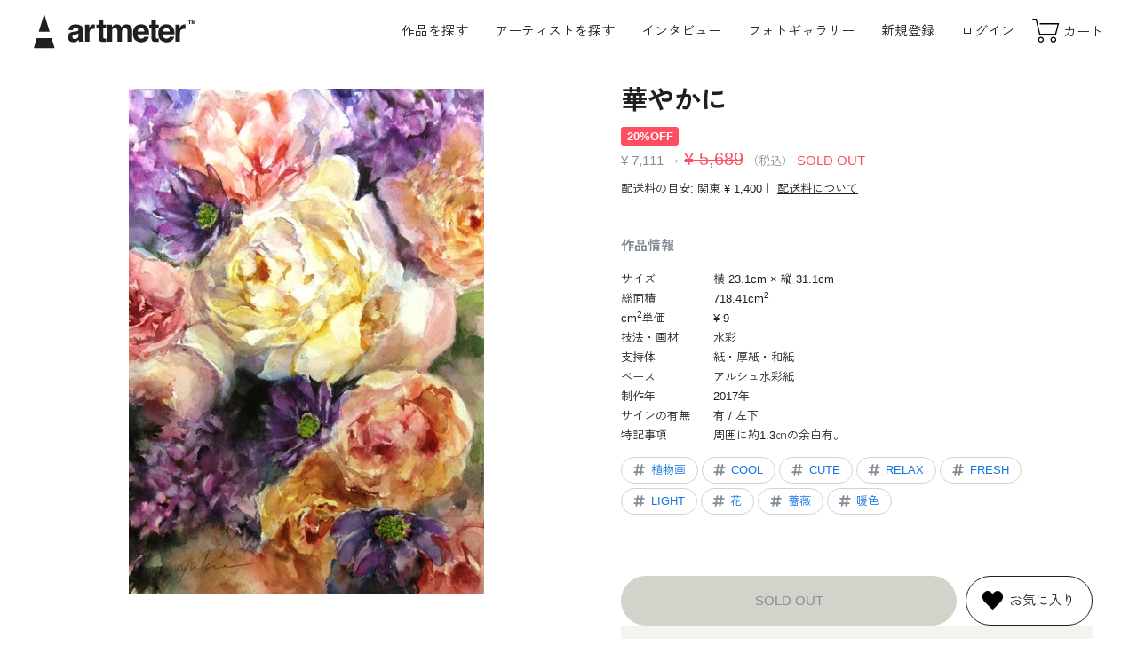

--- FILE ---
content_type: text/html; charset=UTF-8
request_url: https://www.art-meter.com/works/?ID=AW115415
body_size: 59369
content:

<head prefix="og: https://ogp.me/ns#">
<!DOCTYPE html><html lang="ja"><!-- new --> <!-- Google Tag Manager --><script>(function(w,d,s,l,i){w[l]=w[l]||[];w[l].push({'gtm.start': new Date().getTime(),event:'gtm.js'});var f=d.getElementsByTagName(s)[0], j=d.createElement(s),dl=l!='dataLayer'?'&l='+l:'';j.async=true;j.src= 'https://www.googletagmanager.com/gtm.js?id='+i+dl;f.parentNode.insertBefore(j,f); })(window,document,'script','dataLayer','GTM-P5JWGH8');</script><!-- End Google Tag Manager --><!-- yahoo tag --><script async src="https://s.yimg.jp/images/listing/tool/cv/ytag.js"></script><script>window.yjDataLayer = window.yjDataLayer || [];
function ytag() { yjDataLayer.push(arguments); }
ytag({"type":"ycl_cookie"});</script><meta charset="UTF-8"><meta http-equiv="X-UA-Compatible" content="IE=edge"><meta name="viewport" content="width=device-width, initial-scale=1.0"><meta name="format-detection" content="telephone=no"><meta name="facebook-domain-verification" content="o07nrfriuu3td3hu6fcdfuxlkk53oy" /> <title>「華やかに」 by yukie｜Artmeter｜暮らしを彩るアートが、きっと見つかる</title><meta property="og:title" content="「華やかに」 by yukie｜Artmeter｜暮らしを彩るアートが、きっと見つかる"><meta name="description" content="ぎゅっと寄り集まって - 水彩で、紙・厚紙・和紙に描かれた作品です。"><meta property="og:locale" content="ja_JP"><meta property="og:site_name" content="Artmeter｜暮らしを彩るアートが、きっと見つかる"><meta property="og:description" content="ぎゅっと寄り集まって - 水彩で紙・厚紙・和紙に描かれた作品です。"><meta property="og:url" content="https://www.art-meter.com/works/?ID=AW115415"><meta property="og:type" content="article"><meta property="og:image" content="https://www.art-meter.com/img/work/FlL/115415.jpg"><meta property="og:image:secure_url" content="https://www.art-meter.com/img/work/FlL/115415.jpg"><meta property="og:image:width" content="1200"><meta property="og:image:height" content="630"><meta name="twitter:card" content="summary_large_image"><meta name="twitter:title" content="「華やかに」 by yukie｜Artmeter｜暮らしを彩るアートが、きっと見つかる"><meta name="twitter:description" content="ぎゅっと寄り集まって - 水彩で、紙・厚紙・和紙に描かれた作品です。"><meta name="twitter:image" content="https://www.art-meter.com/img/work/FlL/115415.jpg"><link rel="canonical" href="https://www.art-meter.com/works/?ID=AW115415"><!-- favicon --><link rel="shortcut icon" href="https://www.art-meter.com/assets/img/common/favicon.svg" type="image/svg+xml"><link rel="apple-touch-icon" href="https://www.art-meter.com/assets/img/common/apple-touch-icon.png"><!-- 共通CSS --><link rel="preconnect" href="https://fonts.gstatic.com"><link rel="stylesheet" href="https://unpkg.com/swiper@8/swiper-bundle.min.css"><link rel="stylesheet" href="/assets/css/common.css?v=2501114"><script src="/js/prototype-1.7.2.js"></script><script src="https://unpkg.com/swiper@8/swiper-bundle.min.js"></script><script src="/js/sub.js"></script><script type="application/ld+json"> { "@context": "http://schema.org", "@type": "Product", "name": "華やかに", "image": "https://www.art-meter.com/img/work/FlL/115415.jpg", "description": "yukieによる、水彩で紙・厚紙・和紙に描かれた作品です。", "sku": "AW115415", "brand": { "@type": "Brand", "name": "yukie" }, "offers": { "@type": "Offer", "availability": "https://schema.org/SoldOut", "priceSpecification": { "@type": "UnitPriceSpecification", "price": "7111", "priceCurrency": "JPY" } } } </script><script type="application/ld+json"> { "@context": "https://schema.org", "@type": "BreadcrumbList", "itemListElement": [ { "@type": "ListItem", "position": 1, "name": "Home", "item": "https://www.art-meter.com/" } ,{ "@type": "ListItem", "position": 2, "name": "作品一覧", "item": "https://www.art-meter.com/search/work/" }, { "@type": "ListItem", "position": 3, "name": "「華やかに」 by yukie", "item": "https://www.art-meter.com/works/?ID=AW115415" } ] }</script><link rel="stylesheet" href="/assets/css/works.css?v=250305"></head><body id="WORKS" class="works"><!-- Google Tag Manager (noscript) --><noscript><iframe src="https://www.googletagmanager.com/ns.html?id=GTM-P5JWGH8" height="0" width="0" style="display:none;visibility:hidden"></iframe></noscript><!-- End Google Tag Manager (noscript) --><div class="overlay" id="js-overlay"></div><div class="waiting" id="js-waiting"></div><!-- ====== header ====== --><header class="global-header" id="js-global-header"> <a class="global-header__logo" href="https://www.art-meter.com/"> <svg viewBox="0 0 500 110"><use xlink:href="#logo-main"></use><title>アート・絵画販売サイト Artmeter - 国内最大級のインディーズアート専門マーケットプレイス</title></svg> </a> <nav class="global-header__nav" id="js-drawer"> <!-- logout --> <ul class="global-header__nav-global"> <li class="pc"><a class="js-search-btn" style="cursor:pointer;">作品を探す</a></li> <li class="sp"><a href="https://www.art-meter.com/search/work/">アート作品を探す</a></li> <li><a href="https://www.art-meter.com/search/artist/?sort=01&sortO=01">アーティストを探す</a></li> <li><a href="https://www.art-meter.com/magazine/">インタビュー</a></li> <li><a href="https://www.art-meter.com/photo/">フォトギャラリー</a></li> </ul> <ul class="global-header__nav-account"> <li class="sp"><a class="global-header__nav-account__btn" href="https://www.art-meter.com/mypage/?_action=Login">ログイン</a></li> <li class="sp"><a class="global-header__nav-account__btn" href="https://www.art-meter.com/entry/">新規登録</a></li> <li class="pc"><a href="https://www.art-meter.com/entry/">新規登録</a></li> <li class="pc"><a href="https://www.art-meter.com/mypage/?_action=Login">ログイン</a></li> </ul> <ul class="global-header__nav-support sp"> <li><a href="https://www.art-meter.com/about/">Artmeter について</a></li><li><a href="https://www.art-meter.com/help/">よくあるご質問</a></li><li><a href="https://www.art-meter.com/guide/customer/">購入ガイド</a></li><li><a href="https://www.art-meter.com/guide/artist/?page=1">アーティストガイド</a></li> <li><a href="https://www.art-meter.com/contact/">お問い合わせ</a></li> </ul> <small class="global-header__copyright">&copy; 2022 Artmeter, <a href="https://www.pixis.co.jp">Pixis Inc.</a> All rights reserved.</small> </nav> <nav class="global-header__nav-ec"> <ul> <li class="sp"><a class="js-search-btn"> <svg viewBox="0 0 30 30"><use xlink:href="#icon-search"></use></svg><span>検索</span></a></li><li><a href="https://www.art-meter.com/cart/"> <svg viewBox="0 0 30 30"><use xlink:href="#icon-cart"></use></svg><span>カート</span> </a></li> </ul> </nav> <div class="global-header__hamburger" id="js-global-header__hamburger"><span></span><span></span> <span></span></div></header><main role="main"> <!-- キャンペーンの時 --> <script>document.getElementById('js-waiting').style.display = 'none';
window.dataLayer = window.dataLayer || [];
dataLayer.push({ ecommerce: null });
dataLayer.push({ event:"view_item", ecommerce:{ items: [{ item_name: "華やかに", item_id: "115415", price: 5689, item_category: "水彩", item_category2: "紙・厚紙・和紙", }] }
});
function add_to_cart(){ const waiting = document.getElementById('js-waiting'); waiting.style.display = 'block'; dataLayer.push({ event:"add_to_cart", ecommerce:{ items: [{ item_name: "華やかに", item_id: "115415", price: 5689, item_category: "水彩", item_category2: "紙・厚紙・和紙", }] } }); /* google広告 マイクロCV */ dataLayer.push({ event:"conversion_event_add_to_cart" }); document.bsk.submit();
}</script><script src="https://kit.fontawesome.com/5b861255a6.js" crossorigin="anonymous"></script><section class="section-work"> <div class="section-work__inner"> <div class="section-work__image" id="js-image-popup"> <img src="/img/work/FlL/115415.jpg" alt="華やかに" data-image="/img/work/FlL/115415.jpg" > </div> <div class="section-work__content"> <div class="section-work__header"> <h1 class="section-work__header__title">華やかに</h1> <p class="section-work__header__price--soldout"> <!-- SALE価格 --> <span class="section-work__header__price__rate">20%OFF</span><br> <span class="section-work__header__price__original">&yen; 7,111</span> → <em class="section-work__header__price__sale">&yen; 5,689</em> <small class="section-work__header__price__tax">（税込）</small> <span class="section-work__header__price__soldout">SOLD OUT</span> </p> <p class="section-work__header__shipping">配送料の目安: 関東 &yen; 1,400｜ <a href="/guide/customer/#shipping" target="_blank">配送料について</a></p> </div> <div class="section-work__detail"> <h2>作品情報</h2> <dl> <dt>サイズ</dt> <dd> 横 23.1cm × 縦 31.1cm </dd> <dt>総面積</dt><dd>718.41cm<sup>2</sup></dd> <dt>cm<sup>2</sup>単価</dt><dd> &yen; 9 </dd> <dt>技法・画材</dt><dd>水彩</dd> <dt>支持体</dt><dd>紙・厚紙・和紙</dd> <dt>ベース</dt><dd>アルシュ水彩紙</dd> <dt>制作年</dt><dd>2017年</dd> <dt>サインの有無</dt><dd>有 / 左下</dd> <dt>特記事項</dt><dd>周囲に約1.3㎝の余白有。</dd> </dl> <ul class="list-tags"> <li><a href="/search/work/?keyword=%E6%A4%8D%E7%89%A9%E7%94%BB"><svg class="icon" viewBox="0 0 30 30"><use xlink:href="#icon-tag"></use></svg>植物画</a></li> <!-- <li><a href="/search/work/?keyword=Plant"><svg class="icon" viewBox="0 0 30 30"><use xlink:href="#icon-tag"></use></svg>植物画</a></li> --> <li><a href="/search/work/?keyword=COOL"><svg class="icon" viewBox="0 0 30 30"><use xlink:href="#icon-tag"></use></svg>COOL</a></li> <!-- <li><a href="/search/work/?keyword=COOL"><svg class="icon" viewBox="0 0 30 30"><use xlink:href="#icon-tag"></use></svg>COOL</a></li> --> <li><a href="/search/work/?keyword=CUTE"><svg class="icon" viewBox="0 0 30 30"><use xlink:href="#icon-tag"></use></svg>CUTE</a></li> <!-- <li><a href="/search/work/?keyword=CUTE"><svg class="icon" viewBox="0 0 30 30"><use xlink:href="#icon-tag"></use></svg>CUTE</a></li> --> <li><a href="/search/work/?keyword=RELAX"><svg class="icon" viewBox="0 0 30 30"><use xlink:href="#icon-tag"></use></svg>RELAX</a></li> <!-- <li><a href="/search/work/?keyword=RELAX"><svg class="icon" viewBox="0 0 30 30"><use xlink:href="#icon-tag"></use></svg>RELAX</a></li> --> <li><a href="/search/work/?keyword=FRESH"><svg class="icon" viewBox="0 0 30 30"><use xlink:href="#icon-tag"></use></svg>FRESH</a></li> <!-- <li><a href="/search/work/?keyword=FRESH"><svg class="icon" viewBox="0 0 30 30"><use xlink:href="#icon-tag"></use></svg>FRESH</a></li> --> <li><a href="/search/work/?keyword=LIGHT"><svg class="icon" viewBox="0 0 30 30"><use xlink:href="#icon-tag"></use></svg>LIGHT</a></li> <!-- <li><a href="/search/work/?keyword=LIGHT"><svg class="icon" viewBox="0 0 30 30"><use xlink:href="#icon-tag"></use></svg>LIGHT</a></li> --> <li><a href="/search/work/?keyword=%E8%8A%B1"><svg class="icon" viewBox="0 0 30 30"><use xlink:href="#icon-tag"></use></svg>花</a></li> <li><a href="/search/work/?keyword=%E8%96%94%E8%96%87"><svg class="icon" viewBox="0 0 30 30"><use xlink:href="#icon-tag"></use></svg>薔薇</a></li> <li><a href="/search/work/?keyword=%E6%9A%96%E8%89%B2"><svg class="icon" viewBox="0 0 30 30"><use xlink:href="#icon-tag"></use></svg>暖色</a></li> </ul> </div> <div class="section-work__artist"> <h2>アーティスト情報</h2> <div class="section-work__artist__comment"> <p class="section-work__artist__comment__title">ぎゅっと寄り集まって</p> <p class="section-work__artist__comment__text">ひしめき合いながらも、個々を主張する花達です。<br />上品で華やかさを感じる作品に仕上がりました。</p> </div> <a class="section-work__artist__profile" href="/profile/?ID=009193"> <figure class="section-work__artist__profile__thumbnail"> <img src="/img/artist/9193." alt="yukie" loading="lazy"> </figure> <div class="section-work__artist__profile__content"> <h3 class="section-work__artist__profile__name">yukie</h3> <p class="section-work__artist__profile__detail">レベル 22</p> </div> </a> <div class="section-work__artist__btn"> <a class="" href="/profile/?ID=009193"><i class="fa-solid fa-user"></i>&nbsp;プロフィールを見る</a> <a class="" href="/profile/?ID=009193#bbs"><i class="fa-solid fa-comment-dots"></i>&nbsp;コメントを書く</a> </div> </div> <div class="section-work__checkout"> <!-- 売り切れ --> <button type="submit" class="section-work__checkout__addtocart" disabled>SOLD OUT</button> <!-- お気に入りに追加 --> <a class="section-work__checkout__favorite" href="https://www.art-meter.com/works/?_action=ConsiderRegister&ID=115415"> <svg class="icon" viewBox="0 0 30 30"><use xlink:href="#icon-favorite"></use></svg> <span class="pc">お気に入り</span> </a> </div> <div class="section-work__share"> <p class="section-work__share__title">この作品をシェアする</p> <ul class="list-share"> <li> <a class="share__twitter" href="http://twitter.com/share?url=https://www.art-meter.com/works/?ID=AW115415" onClick="window.open(encodeURI(decodeURI(this.href)), 'sns_window', 'width=650, height=470, personalbar=0, toolbar=0, scrollbars=1, sizable=1'); return false;"> <svg class="icon" viewBox="0 0 30 30"><use xlink:href="#icon-twitter"></use></svg> </a> </li> <li> <a href="http://www.facebook.com/share.php?u=https://www.art-meter.com/works/?ID=AW115415" rel="nofollow noopener" target="_blank"> <svg class="icon" viewBox="0 0 30 30"><use xlink:href="#icon-facebook"></use></svg> </a> </li> <li> <a class="share__line" href="https://timeline.line.me/social-plugin/share?url=https://www.art-meter.com/works/?ID=AW115415" onClick="window.open(encodeURI(decodeURI(this.href)), 'sns_window', 'width=650, height=470, personalbar=0, toolbar=0, scrollbars=1, sizable=1'); return false;"> <svg viewBox="0 0 60 60"><use xlink:href="#icon-line"></use></svg> </a> </li> <li> <a onclick="copyUrl(); return false;"> <svg viewBox="0 0 60 60"><use xlink:href="#icon-link"></use></svg> </a> </li> </ul> </div> </div> </div></section><!-- recommend --> <section class="section-works"> <div class="section-works__inner"> <div class="title-section">Recommend</div> <ul class="list-works"> <li class="
"> <a href="https://www.art-meter.com/works/?ID=AW178532"> <figure class="list-works__thumbnail"><img src="/img/work/FlL/178532.jpg" alt="『空の彼方へ』" loading="lazy"></figure> <div class="list-works__content"><p class="list-works__title">『空の彼方へ』</p><p class="list-works__artist"></p> <p class="list-works__price"><span>&yen; 11,473</span></p><span class="list-works__tag"> × cm</span> </div> </a></li><!--
--> <li class="
"> <a href="https://www.art-meter.com/works/?ID=AW176957"> <figure class="list-works__thumbnail"><img src="/img/work/FlL/176957.jpg" alt="再会" loading="lazy"></figure> <div class="list-works__content"><p class="list-works__title">再会</p><p class="list-works__artist"></p> <p class="list-works__price"><span>&yen; 9,750</span></p><span class="list-works__tag"> × cm</span> </div> </a></li><!--
--> <li class="
"> <a href="https://www.art-meter.com/works/?ID=AW176690"> <figure class="list-works__thumbnail"><img src="/img/work/FlL/176690.jpg" alt="秋桜の咲く頃" loading="lazy"></figure> <div class="list-works__content"><p class="list-works__title">秋桜の咲く頃</p><p class="list-works__artist"></p> <p class="list-works__price"><span>&yen; 17,117</span></p><span class="list-works__tag"> × cm</span> </div> </a></li><!--
--> <li class="
"> <a href="https://www.art-meter.com/works/?ID=AW168386"> <figure class="list-works__thumbnail"><img src="/img/work/FlL/168386.jpg" alt="畦道にて" loading="lazy"></figure> <div class="list-works__content"><p class="list-works__title">畦道にて</p><p class="list-works__artist"></p> <p class="list-works__price"><span>&yen; 11,473</span></p><span class="list-works__tag"> × cm</span> </div> </a></li><!--
--> <li class="
"> <a href="https://www.art-meter.com/works/?ID=AW168202"> <figure class="list-works__thumbnail"><img src="/img/work/FlL/168202.jpg" alt="淡い春の喜び" loading="lazy"></figure> <div class="list-works__content"><p class="list-works__title">淡い春の喜び</p><p class="list-works__artist"></p> <p class="list-works__price"><span>&yen; 5,667</span></p><span class="list-works__tag"> × cm</span> </div> </a></li><!--
--> <li class="
"> <a href="https://www.art-meter.com/works/?ID=AW165145"> <figure class="list-works__thumbnail"><img src="/img/work/FlL/165145.jpg" alt="遠い記憶" loading="lazy"></figure> <div class="list-works__content"><p class="list-works__title">遠い記憶</p><p class="list-works__artist"></p> <p class="list-works__price"><span>&yen; 11,473</span></p><span class="list-works__tag"> × cm</span> </div> </a></li><!--
--> <li class="
"> <a href="https://www.art-meter.com/works/?ID=AW163329"> <figure class="list-works__thumbnail"><img src="/img/work/FlL/163329.jpg" alt="牡丹" loading="lazy"></figure> <div class="list-works__content"><p class="list-works__title">牡丹</p><p class="list-works__artist"></p> <p class="list-works__price"><span>&yen; 14,016</span></p><span class="list-works__tag"> × cm</span> </div> </a></li><!--
--> <li class="
"> <a href="https://www.art-meter.com/works/?ID=AW163328"> <figure class="list-works__thumbnail"><img src="/img/work/FlL/163328.jpg" alt="手水鉢" loading="lazy"></figure> <div class="list-works__content"><p class="list-works__title">手水鉢</p><p class="list-works__artist"></p> <p class="list-works__price"><span>&yen; 19,490</span></p><span class="list-works__tag"> × cm</span> </div> </a></li><!--
--> <li class="
"> <a href="https://www.art-meter.com/works/?ID=AW048758"> <figure class="list-works__thumbnail"><img src="/img/work/FlL/48758.jpg" alt="白い椿" loading="lazy"></figure> <div class="list-works__content"><p class="list-works__title">白い椿</p><p class="list-works__artist"></p> <p class="list-works__price"><span>&yen; 7,266</span></p><span class="list-works__tag"> × cm</span> </div> </a></li><!--
--> <li class="
"> <a href="https://www.art-meter.com/works/?ID=AW089586"> <figure class="list-works__thumbnail"><img src="/img/work/FlL/89586.jpg" alt="金木犀と文鳥" loading="lazy"></figure> <div class="list-works__content"><p class="list-works__title">金木犀と文鳥</p><p class="list-works__artist"></p> <p class="list-works__price"><span>&yen; 9,260</span></p><span class="list-works__tag"> × cm</span> </div> </a></li><!--
--> <li class="
"> <a href="https://www.art-meter.com/works/?ID=AW101774"> <figure class="list-works__thumbnail"><img src="/img/work/FlL/101774.jpg" alt="植物の生命力" loading="lazy"></figure> <div class="list-works__content"><p class="list-works__title">植物の生命力</p><p class="list-works__artist"></p> <p class="list-works__price"><span>&yen; 814</span></p><span class="list-works__tag"> × cm</span> </div> </a></li><!--
--> <li class="
"> <a href="https://www.art-meter.com/works/?ID=AW102503"> <figure class="list-works__thumbnail"><img src="/img/work/FlL/102503.jpg" alt="季節風" loading="lazy"></figure> <div class="list-works__content"><p class="list-works__title">季節風</p><p class="list-works__artist"></p> <p class="list-works__price"><span>&yen; 770</span></p><span class="list-works__tag"> × cm</span> </div> </a></li><!--
--> <li class="
"> <a href="https://www.art-meter.com/works/?ID=AW102507"> <figure class="list-works__thumbnail"><img src="/img/work/FlL/102507.jpg" alt="日差しを受けて" loading="lazy"></figure> <div class="list-works__content"><p class="list-works__title">日差しを受けて</p><p class="list-works__artist"></p> <p class="list-works__price"><span>&yen; 10,038</span></p><span class="list-works__tag"> × cm</span> </div> </a></li><!--
--> <li class="
"> <a href="https://www.art-meter.com/works/?ID=AW102841"> <figure class="list-works__thumbnail"><img src="/img/work/FlL/102841.jpg" alt="usako" loading="lazy"></figure> <div class="list-works__content"><p class="list-works__title">usako</p><p class="list-works__artist"></p> <p class="list-works__price"><span>&yen; 5,144</span></p><span class="list-works__tag"> × cm</span> </div> </a></li><!--
--> <li class="
"> <a href="https://www.art-meter.com/works/?ID=AW102854"> <figure class="list-works__thumbnail"><img src="/img/work/FlL/102854.jpg" alt="月明かりの下で" loading="lazy"></figure> <div class="list-works__content"><p class="list-works__title">月明かりの下で</p><p class="list-works__artist"></p> <p class="list-works__price"><span>&yen; 2,449</span></p><span class="list-works__tag"> × cm</span> </div> </a></li><!--
--> <li class="
"> <a href="https://www.art-meter.com/works/?ID=AW103031"> <figure class="list-works__thumbnail"><img src="/img/work/FlL/103031.jpg" alt="女の子とお花" loading="lazy"></figure> <div class="list-works__content"><p class="list-works__title">女の子とお花</p><p class="list-works__artist"></p> <p class="list-works__price"><span>&yen; 814</span></p><span class="list-works__tag"> × cm</span> </div> </a></li><!--
--> </ul> <div><a class="btn-more" href="https://www.art-meter.com/search/work/">もっと作品を探す<svg class="arrow" viewBox="0 0 30 30"><use xlink:href="#icon-arrow"></use></svg></a></div> </div> </section><!-- search --><section class="section-search"> <h2 class="title-section">Search</h2> <h3 class="title-form">サイズから探す</h3> <ul class="list-card"> <li><a href="/search/work/?action=option&size=xlarge"> <figure class="list-card__thumbnail"><img src="/assets/img/common/ph-size-xlarge.webp" alt="XLサイズ"></figure> <div class="list-card__content"> <h4>XLサイズ</h4> <span>長辺 150cm以上</span> </div> </a></li> <li><a href="/search/work/?action=option&size=large"> <figure class="list-card__thumbnail"><img src="/assets/img/common/ph-size-large.webp" alt="Lサイズ"></figure> <div class="list-card__content"> <h4>Lサイズ</h4> <span>長辺 100cm以上</span> </div> </a></li> <li><a href="/search/work/?action=option&size=medium"> <figure class="list-card__thumbnail"><img src="/assets/img/common/ph-size-medium.webp" alt="Mサイズ"></figure> <div class="list-card__content"> <h4>Mサイズ</h4> <span>長辺 30〜99cm</span> </div> </a></li> <li><a href="/search/work/?action=option&size=small"> <figure class="list-card__thumbnail"><img src="/assets/img/common/ph-size-small.webp" alt="Sサイズ"></figure> <div class="list-card__content"> <h4>Sサイズ</h4> <span>長辺 〜29cm以内</span> </div> </a></li> </ul> <h3 class="title-form">価格帯から探す</h3> <ul class="list-card"> <li><a href="/search/work/?action=option&price=low"> <figure class="list-card__thumbnail"><img src="/assets/img/common/ph-price-low.webp" alt="XLサイズ"></figure> <div class="list-card__content"> <h4>1万円以内の作品</h4> <span>アート初心者にもおすすめ</span> </div> </a></li> <li><a href="/search/work/?action=option&price=mid"> <figure class="list-card__thumbnail"><img src="/assets/img/common/ph-price-mid.webp" alt="XLサイズ"></figure> <div class="list-card__content"> <h4>1〜3万円の作品</h4> <span>こだわりと予算を両立</span> </div> </a></li> <li><a href="/search/work/?action=option&price=high"> <figure class="list-card__thumbnail"><img src="/assets/img/common/ph-price-high.webp" alt="XLサイズ"></figure> <div class="list-card__content"> <h4>3万円以上の作品</h4> <span>迫力の大型作品を探すなら</span> </div> </a></li> <li><a href="/search/work/?action=option&price=superhigh"> <figure class="list-card__thumbnail"><img src="/assets/img/common/ph-price-superhigh.webp" alt="XLサイズ"></figure> <div class="list-card__content"> <h4>10万円以上の作品</h4> <span>実績豊富な作家の渾身の1枚</span> </div> </a></li> </ul> </section><!-- category --><section class="section-categories"> <h2 class="title-section">Category</h2> <ul class="list-categories"> <li> <a href="https://www.art-meter.com/search/work/?action=option&q=&T1=on"> <figure class="list-categories__thumbnail"> <img src="https://www.art-meter.com/assets/img/common/ph-category-oil.webp" alt="油絵" loading="lazy"> </figure> <p class="list-categories__title">油絵</p> </a> </li> <li> <a href="https://www.art-meter.com/search/work/?action=option&q=&T3=on"> <figure class="list-categories__thumbnail"> <img src="https://www.art-meter.com/assets/img/common/ph-category-tempera.webp" alt="テンペラ・アクリル・ガッシュ" loading="lazy"> </figure> <p class="list-categories__title">テンペラ・アクリル・ガッシュ</p> </a> </li> <li> <a href="https://www.art-meter.com/search/work/?action=option&q=&T4=on"> <figure class="list-categories__thumbnail"> <img src="https://www.art-meter.com/assets/img/common/ph-category-watercolor.webp" alt="水彩画" loading="lazy"> </figure> <p class="list-categories__title">水彩画</p> </a> </li> <li> <a href="https://www.art-meter.com/search/work/?action=option&q=&T2=on"> <figure class="list-categories__thumbnail"> <img src="https://www.art-meter.com/assets/img/common/ph-category-japanese.webp" alt="日本画" loading="lazy"> </figure> <p class="list-categories__title">日本画</p> </a> </li> <li> <a href="https://www.art-meter.com/search/work/?action=option&q=&T5=on"> <figure class="list-categories__thumbnail"> <img src="https://www.art-meter.com/assets/img/common/ph-category-pastel.webp" alt="パステル・クレヨン・コンテ・色鉛筆" loading="lazy"> </figure> <p class="list-categories__title">パステル・クレヨン・色鉛筆</p> </a> </li> <li> <a href="https://www.art-meter.com/search/work/?action=option&q=&T6=on"> <figure class="list-categories__thumbnail"> <img src="https://www.art-meter.com/assets/img/common/ph-category-pen.webp" alt="鉛筆・ペン・木炭" loading="lazy"> </figure> <p class="list-categories__title">鉛筆・ペン・木炭</p> </a> </li> <li> <a href="https://www.art-meter.com/search/work/?action=option&q=&T8=on"> <figure class="list-categories__thumbnail"> <img src="https://www.art-meter.com/assets/img/common/ph-category-digital.webp" alt="デジタル絵画" loading="lazy"> </figure> <p class="list-categories__title">デジタル絵画</p> </a> </li> <li> <a href="https://www.art-meter.com/search/work/?action=option&q=&T7=on"> <figure class="list-categories__thumbnail"> <img src="https://www.art-meter.com/assets/img/common/ph-category-other.webp" alt="その他" loading="lazy"> </figure> <p class="list-categories__title">その他</p> </a> </li> <li class="sp"> <a href="/search/soldes/"> <figure class="list-categories__thumbnail"> <img src="https://www.art-meter.com/assets/img/common/ph-sale.webp" alt="その他" loading="lazy"> </figure> <p class="list-categories__title">セール作品</p> </a> </li> </ul></section><div class="image-popup" id="js-popup"><div class="image-popup__close" id="js-popup-close"></div><div class="image-popup__inner"><div class="image-popup__slide__controller js-swiper-controller"><div class="image-popup__slide__prev js-swiper-button-prev"></div><div class="image-popup__slide__pagenation js-swiper-pagination"></div><div class="image-popup__slide__next js-swiper-button-next"></div></div><div class="image-popup__slide" id="js-popup-slide"><ul class="swiper-wrapper"><li class="swiper-slide"><figure><img src="/img/work/FlL/115415.jpg" alt="華やかに" loading="lazy"><figcaption>華やかに</figcaption></figure></li></ul></div></div></div><!--<script type="text/javascript">new function () { if (!$('btnSoldout')) return; Event.observe(window, "load", function(){ var loc = location.href + '&soldout=true'; pageTracker._trackPageview(loc); });
};</script>--></main><div class="section-works__modal"> <div class="section-works__modal__close js-search-close"></div> <div class="section-works__modal__inner"> <p class="section-works__modal__title">作品検索</p> <form action="/search/work/" method="get"> <p class="title-form">キーワードで検索する</p> <div class="form-group"> <input name="action" type="hidden" value="option" /> <input type="text" name="q" id="txtSearch" value="" placeholder="テーマ・モチーフなど"> <button class="form-group__btn btn-primary-medium">検索</button> </div> </form> <form name="searchForm" action="/search/work/" method="get" id="js-search-filter"> <input type="hidden" name="action" value="option" /> <p class="title-form">サイズで探す</p> <div class="form-group"> <select id="size" name="size" class="frmN"> <option value="">サイズ</option> <option value="xlarge">X-Large 長辺1.5m以上</option> <option value="large">Large 長辺1M以上</option> <option value="medium">Medium 長辺30～99cm</option> <option value="small">Small ～長辺29cm</option> <option value="">------</option> <!--<option value="p60">A0</option>--> <!--<option value="p50">A1</option>--> <option value="p40">A2（420 × 594mm）</option> <option value="p30">A3（297 × 420mm）</option> <option value="p20">A4（210 × 297mm）</option> <option value="p10">A5（148 × 210mm）</option> <!--<option value="p130">B0</option>--> <option value="p120">B1（728 × 1030mm）</option> <option value="p110">B2（515 × 728mm）</option> <option value="p100">B3（364 × 515mm）</option> <option value="p90">B4（257 × 364mm）</option> <option value="p80">B5（182 × 257mm）</option> <option value="p70">B6（128 × 182mm）</option> <option value="card">ハガキ・ポストカード</option> <option value="p210">四六判 半切（788 × 545mm）</option> <option value="p220">四六判 四切（394 × 545mm）</option> <option value="p230">四六判 八切（272 × 394mm）</option> <option value="">------</option> <option value="cf1">F40〜60（長辺 100cm以上）</option> <option value="cf2">F4〜30（長辺 31〜99cm）</option> <option value="cf3">F0〜3（長辺 30cm以下）</option> <option value="cp1">P40〜60（長辺 100cm以上）</option> <option value="cp2">P4〜30（長辺 31〜99cm）</option> <option value="cp3">P1〜3（長辺 30cm以下）</option> <option value="cm1">M40〜60（長辺 100cm以上）</option> <option value="cm2">M4〜30（長辺 31〜99cm）</option> <option value="cm3">M1〜3（長辺 30cm以下）</option> <option value="cs1">S40〜60（一辺 100cm以上）</option> <option value="cs2">S4〜30（一辺 31〜99cm）</option> <option value="cs3">S1〜3（一辺 30cm以下）</option> </select> </div> <p class="title-form">価格帯から探す</p> <div class="form-group"> <select id="price" name="price" class="frmN"> <option value="">価格</option> <option value="low" >1万円以内の作品</option> <option value="mid" >1～3万円までの作品</option> <option value="high" >3万円以上の作品</option> <option value="high" >10万円以上の作品</option> <option value="sale" >セール作品</option> </select> </div> <p class="title-form">支持体から探す</p> <div class="form-group"> <select id="basetype" name="basetype" class="frmN"> <option value="">支持体</option> <option value="paper" >紙・厚紙・和紙</option> <option value="canvas" >キャンバス・キャンバスボード</option> <option value="board" >木製パネル・木板</option> <option value="other" >その他</option> </select> </div> </form> <p class="title-form">カテゴリーから探す</p> <ul class="list-categories"> <li> <a href="https://www.art-meter.com/search/work/?action=option&q=&T1=on"> <figure class="list-categories__thumbnail"> <img src="https://www.art-meter.com/assets/img/common/ph-category-oil.webp" alt="油絵" loading="lazy"> </figure> <p class="list-categories__title">油絵</p> </a> </li> <li> <a href="https://www.art-meter.com/search/work/?action=option&q=&T3=on"> <figure class="list-categories__thumbnail"> <img src="https://www.art-meter.com/assets/img/common/ph-category-tempera.webp" alt="テンペラ・アクリル・ガッシュ" loading="lazy"> </figure> <p class="list-categories__title">テンペラ・アクリル・ガッシュ</p> </a> </li> <li> <a href="https://www.art-meter.com/search/work/?action=option&q=&T4=on"> <figure class="list-categories__thumbnail"> <img src="https://www.art-meter.com/assets/img/common/ph-category-watercolor.webp" alt="水彩画" loading="lazy"> </figure> <p class="list-categories__title">水彩画</p> </a> </li> <li> <a href="https://www.art-meter.com/search/work/?action=option&q=&T2=on"> <figure class="list-categories__thumbnail"> <img src="https://www.art-meter.com/assets/img/common/ph-category-japanese.webp" alt="日本画" loading="lazy"> </figure> <p class="list-categories__title">日本画</p> </a> </li> <li> <a href="https://www.art-meter.com/search/work/?action=option&q=&T5=on"> <figure class="list-categories__thumbnail"> <img src="https://www.art-meter.com/assets/img/common/ph-category-pastel.webp" alt="パステル・クレヨン・コンテ・色鉛筆" loading="lazy"> </figure> <p class="list-categories__title">パステル・クレヨン・色鉛筆</p> </a> </li> <li> <a href="https://www.art-meter.com/search/work/?action=option&q=&T6=on"> <figure class="list-categories__thumbnail"> <img src="https://www.art-meter.com/assets/img/common/ph-category-pen.webp" alt="鉛筆・ペン・木炭" loading="lazy"> </figure> <p class="list-categories__title">鉛筆・ペン・木炭</p> </a> </li> <li> <a href="https://www.art-meter.com/search/work/?action=option&q=&T8=on"> <figure class="list-categories__thumbnail"> <img src="https://www.art-meter.com/assets/img/common/ph-category-digital.webp" alt="デジタル絵画" loading="lazy"> </figure> <p class="list-categories__title">デジタル絵画</p> </a> </li> <li> <a href="https://www.art-meter.com/search/work/?action=option&q=&T7=on"> <figure class="list-categories__thumbnail"> <img src="https://www.art-meter.com/assets/img/common/ph-category-other.webp" alt="その他" loading="lazy"> </figure> <p class="list-categories__title">その他</p> </a> </li> <li class="sp"> <a href="/search/soldes/"> <figure class="list-categories__thumbnail"> <img src="https://www.art-meter.com/assets/img/common/ph-sale.webp" alt="その他" loading="lazy"> </figure> <p class="list-categories__title">セール作品</p> </a> </li> </ul> <div class="section-works__modal__bottom"> <a class="btn-secondary-medium js-search-close"><svg class="icon" viewBox="0 0 30 30"><use xlink:href="#icon-close"></use></svg>閉じる</a> </div> </div></div><footer class="global-footer"><nav class="global-footer__nav"><div class="global-footer__nav__logo"><svg viewBox="0 0 500 110"><use xlink:href="#logo-main"></use><title>Artmeter - 国内最大級のインディーズアート専門マーケットプレイス</title></svg><small class="global-footer__copyright">&copy; 2026 Artmeter, <a href="https://www.pixis.co.jp">Pixis Inc.</a> All rights reserved.</small></div><ul class="global-footer__nav-global"><li><a href="https://www.art-meter.com/about/"><span class="en">About</span><span class="jp">Artmeter について</span></a></li><li><a href="https://www.art-meter.com/help/"><span class="en">FAQ</span><span class="jp">よくあるご質問</span></a></li><li><a href="https://www.art-meter.com/guide/customer/"><span class="en">Buy Guide</span><span class="jp">購入ガイド</span></a></li><li><a href="https://www.art-meter.com/guide/artist/?page=1"><span class="en">Artist Guide</span><span class="jp">アーティストガイド</span></a></li></ul><ul class="global-footer__nav-support"><li><a href="https://www.art-meter.com/guide/terms/">利用規約</a></li><li><a href="https://www.art-meter.com/security/">プライバシーポリシー</a></li><li><a href="https://www.art-meter.com/customer/">特定商取引法に基づく表示</a></li><li><a href="https://www.art-meter.com/mailmagazine/">メールマガジンの配信停止</a></li><!--<li><a href="#">退会について</a></li>--><li><a href="https://www.pixis.co.jp/">運営会社</a></li><li><a href="https://www.art-meter.com/contact/">お問い合わせ</a></li></ul><ul class="global-footer__nav-sns"><li><a href="https://www.instagram.com/art_meter/">Instagram</a></li><li><a href="https://twitter.com/artmeter">Twitter</a></li><li><a href="https://www.facebook.com/ARTMeter/">Facebook</a></li></ul></nav><small class="global-footer__copyright sp">&copy; 2026 Artmeter, <a href="https://www.pixis.co.jp">Pixis Inc.</a> All rights reserved.</small></footer><!-- js --><!--<script src="https://unpkg.com/swiper@8/swiper-bundle.min.js"></script>--><script src="/assets/js/main.js?v=251114"></script><!-- svg --><svg style="display:block;height:0" viewBox="0 0 0 0"><defs><symbol id="logo-main" viewBox="0 0 500 110"><path class="st0" d="M107.4,52.5h13.3c0.3-2,1-3.7,1.9-4.9c1.4-1.6,3.7-2.4,6.9-2.4c2.9,0,5.1,0.4,6.6,1.2c1.5,0.8,2.3,2.3,2.3,4.5	c0,1.8-1,3.1-3,3.9c-1.1,0.5-2.9,0.9-5.5,1.2l-4.7,0.6c-5.3,0.7-9.4,1.8-12.1,3.4c-5,2.9-7.5,7.6-7.5,14.1c0,5,1.6,8.9,4.7,11.6	c3.1,2.7,7.1,4.1,11.9,4.1c3.8,0,7.1-0.9,10.1-2.6c2.5-1.5,4.7-3.2,6.6-5.3c0.1,1.2,0.2,2.3,0.4,3.2c0.2,0.9,0.5,1.9,0.9,3h15	c0,0-3-4.5-3-13.4V50.6c0-6.4-2.2-10.7-6.7-13c-4.5-2.3-9.6-3.4-15.4-3.4c-8.9,0-15.2,2.3-18.8,7C109,44.1,107.7,47.9,107.4,52.5z M119.6,73.2c0-2.7,1.1-4.6,3.2-5.9c1.3-0.7,3.3-1.4,6.3-1.9l3.1-0.6c1.6-0.3,2.8-0.6,3.7-0.9c0.9-0.3,1.8-0.8,2.6-1.3v5.1	c-0.1,4.6-1.4,7.8-3.9,9.6c-2.5,1.7-5.3,2.6-8.2,2.6c-1.9,0-3.5-0.5-4.8-1.6C120.3,77.3,119.6,75.6,119.6,73.2z M186.9,48.2	c0.7,0,1.5,0.1,2.3,0.2V34.2c-0.6,0-1-0.1-1.2-0.1c-0.2,0-0.4,0-0.7,0c-4.1,0-7.5,1.1-10.1,3.3c-1.6,1.3-3.4,3.7-5.6,7.2v-9.2h-13.2	v52.9h13.9V63c0-4.2,0.5-7.4,1.6-9.4c1.9-3.6,5.6-5.4,11.2-5.4C185.6,48.2,186.2,48.2,186.9,48.2z M222.1,78.5c-0.5,0-0.9,0-1.3,0	c-2.8,0-4.5-0.3-5-0.8c-0.6-0.5-0.8-1.9-0.8-4.1v-28h8.6V35.4h-8.6V21.1h-13.7v14.3h-7.4v10.3h7.4v32.6c0,3.3,0.8,5.7,2.3,7.3	c2.4,2.5,6.9,3.6,13.4,3.4l6.6-0.2V78.4C223.1,78.5,222.6,78.5,222.1,78.5z M259.1,56.8v31.5H273V56.8c0-2.4,0.4-4.4,1.1-6.1	c1.5-3.2,4.1-4.8,7.9-4.8c3.3,0,5.6,1.2,6.8,3.7c0.6,1.3,1,2.9,1,5v33.7H304l0.1-33.3c0-3.4-0.2-6-0.5-7.8c-0.5-2.7-1.5-5-3-6.8	c-1.8-2.3-3.9-3.8-6.2-4.8c-2.3-0.9-4.6-1.4-6.9-1.4c-3.5,0-6.7,0.7-9.5,2.2c-2.7,1.5-4.9,3.7-6.7,6.8c-1-2.6-2.6-4.7-4.6-6.4	c-2.5-1.8-5.8-2.7-9.8-2.7c-4.3,0-7.8,1-10.4,3.1c-1.5,1.2-3.1,3.1-4.9,5.9v-7.7h-13.4v52.8h14V56.5c0-2.9,0.4-5,1.1-6.5	c1.4-2.6,4-3.8,8-3.8c3.4,0,5.7,1.3,6.8,3.8C258.8,51.4,259.1,53.7,259.1,56.8z M342,72.8c-0.7,1.6-1.6,2.8-2.6,3.6	c-1.8,1.6-4.1,2.4-6.9,2.4c-2.7,0-5-0.7-6.9-2c-3.1-2.1-4.8-5.9-5-11.2h36.2c0.1-4.6-0.1-8.1-0.4-10.5c-0.6-4.1-2-7.8-4-10.9	c-2.3-3.6-5.2-6.2-8.7-7.8c-3.5-1.7-7.5-2.5-11.9-2.5c-7.4,0-13.4,2.4-18.1,7.3c-4.6,4.9-7,11.9-7,21.1c0,9.8,2.6,16.8,7.7,21.2	c5.1,4.3,11.1,6.5,17.8,6.5c8.2,0,14.5-2.6,19-7.7c2.9-3.2,4.5-6.4,4.9-9.6H342z M320.9,56.6c0.5-3.4,1.6-6.1,3.3-8.2	c1.8-2,4.2-3,7.4-3c2.9,0,5.4,0.9,7.4,2.8c2,1.9,3.1,4.7,3.3,8.3H320.9z M385,78.5c-0.5,0-0.9,0-1.3,0c-2.8,0-4.5-0.3-5-0.8	c-0.6-0.5-0.8-1.9-0.8-4.1v-28h8.6V35.4h-8.6V21.1h-13.7v14.3h-7.4v10.3h7.4v32.6c0,3.3,0.8,5.7,2.3,7.3c2.4,2.5,6.9,3.6,13.4,3.4	l6.6-0.2V78.4C385.9,78.5,385.4,78.5,385,78.5z M420.4,72.8c-0.7,1.6-1.6,2.8-2.6,3.6c-1.8,1.6-4.1,2.4-6.9,2.4c-2.7,0-5-0.7-6.9-2	c-3.1-2.1-4.8-5.9-5-11.2h36.2c0.1-4.6-0.1-8.1-0.4-10.5c-0.6-4.1-2-7.8-4-10.9c-2.3-3.6-5.2-6.2-8.7-7.8c-3.5-1.7-7.5-2.5-11.9-2.5	c-7.4,0-13.4,2.4-18.1,7.3c-4.6,4.9-7,11.9-7,21.1c0,9.8,2.6,16.8,7.7,21.2c5.1,4.3,11.1,6.5,17.8,6.5c8.2,0,14.5-2.6,19-7.7	c2.9-3.2,4.5-6.4,4.9-9.6H420.4z M399.4,56.6c0.5-3.4,1.6-6.1,3.3-8.2c1.8-2,4.2-3,7.4-3c2.9,0,5.4,0.9,7.4,2.8	c2,1.9,3.1,4.7,3.3,8.3H399.4z M466.8,48.2c0.7,0,1.5,0.1,2.3,0.2V34.2c-0.6,0-1-0.1-1.2-0.1c-0.2,0-0.4,0-0.7,0	c-4.1,0-7.5,1.1-10.1,3.3c-1.6,1.3-3.4,3.7-5.6,7.2v-9.2h-13.2v52.9h13.9V63c0-4.2,0.5-7.4,1.6-9.4c1.9-3.6,5.6-5.4,11.2-5.4	C465.6,48.2,466.2,48.2,466.8,48.2z M477.1,21.2v2.1h3.6v9.9h2.5v-9.9h3.6v-2.1H477.1z M490.7,25.1c0-0.2,0-0.6,0-1c0-0.4,0-0.8,0-1	l2.3,10.1h2.5l2.3-10.1c0,0.2,0,0.6,0,1c0,0.4,0,0.8,0,1v8.2h2.4V21.2h-3.6l-2.2,9.5l-2.2-9.5h-3.7v12.1h2.4V25.1z M49.2,56.9H15.5	l16.7-55h0.2L49.2,56.9z M55.3,77.2h-46L0,108.1h64.7L55.3,77.2z"/></symbol><symbol id="logo-sub" viewBox="0 0 120 15"></symbol><symbol id="icon-login" viewBox="0 0 30 30"><path d="M15 15.42C18.3137 15.42 21 12.7516 21 9.46C21 6.16838 18.3137 3.5 15 3.5C11.6863 3.5 9 6.16838 9 9.46C9 12.7516 11.6863 15.42 15 15.42Z" stroke-miterlimit="10"/><path d="M5.5 26.84C5.5 21.68 9.75 17.49 15 17.49C20.25 17.49 24.5 21.68 24.5 26.84" stroke-miterlimit="10"/></symbol><symbol id="icon-cart" viewBox="0 0 30 30"><path d="M6.69829 5.5H4V4.5H7.48771L10.5131 17.1762H23.1346L25.1737 9.31977H10.1353V8.31977H26.4663L23.9082 18.1762H9.72368L6.69829 5.5Z"/><path d="M11.1326 20.855C10.34 20.855 9.69739 21.4976 9.69739 22.2903C9.69739 23.0829 10.34 23.7255 11.1326 23.7255C11.9253 23.7255 12.5679 23.0829 12.5679 22.2903C12.5679 21.4976 11.9253 20.855 11.1326 20.855ZM8.69739 22.2903C8.69739 20.9453 9.78768 19.855 11.1326 19.855C12.4776 19.855 13.5679 20.9453 13.5679 22.2903C13.5679 23.6352 12.4776 24.7255 11.1326 24.7255C9.78768 24.7255 8.69739 23.6352 8.69739 22.2903Z"/><path d="M21.6282 20.855C20.8356 20.855 20.193 21.4976 20.193 22.2903C20.193 23.0829 20.8356 23.7255 21.6282 23.7255C22.4209 23.7255 23.0635 23.0829 23.0635 22.2903C23.0635 21.4976 22.4209 20.855 21.6282 20.855ZM19.193 22.2903C19.193 20.9453 20.2833 19.855 21.6282 19.855C22.9732 19.855 24.0635 20.9453 24.0635 22.2903C24.0635 23.6352 22.9732 24.7255 21.6282 24.7255C20.2833 24.7255 19.193 23.6352 19.193 22.2903Z"/></symbol><symbol id="icon-favorite" viewBox="0 0 30 30"><path d="M9.98957 4C12.5408 4 14.6479 6.36963 15.5 7.488C16.3521 6.36963 18.4592 4 21.0104 4C24.3131 4 27 7.03645 27 10.7682C27 12.8042 26.1919 14.7017 24.7773 16.0002C24.7567 16.0358 24.7314 16.0686 24.702 16.098L15.8383 24.9434C15.7447 25.0366 15.6226 25.0834 15.5 25.0834C15.3774 25.0834 15.2548 25.0366 15.1612 24.943L6.00275 15.7878L5.90824 15.6961C5.83335 15.6254 5.75941 15.5538 5.67662 15.4621C5.64199 15.428 5.61346 15.3896 5.59145 15.3479C4.56431 14.0901 4 12.4678 4 10.7682C4 7.03645 6.68687 4 9.98957 4Z"/></symbol><symbol id="icon-arrow" viewBox="0 0 30 30"><path d="M20.2942 15.0153L17.6455 12.3526L18.3545 11.6474L21.7057 15.0163L18.377 18.3531L17.669 17.6469L20.2942 15.0153Z"/><path d="M9 14.5L21 14.5L21 15.5L9 15.5L9 14.5Z"></symbol><symbol id="icon-tag" viewBox="0 0 30 30"><path d="M23.5714 9.28582H20.9719L21.4089 6.6635C21.5386 5.88493 21.0127 5.14921 20.2348 5.0193C19.4522 4.89095 18.7205 5.41622 18.5906 6.19341L18.0759 9.28582H13.8304L14.2674 6.6635C14.3971 5.88493 13.8712 5.14921 13.0933 5.0193C12.3107 4.89095 11.579 5.41622 11.4491 6.19341L10.933 9.28582H7.85714C7.0683 9.28582 6.42857 9.92555 6.42857 10.7144C6.42857 11.5447 7.0683 12.143 7.85714 12.143H10.4567L9.50446 17.8572H6.42857C5.63973 17.8572 5 18.497 5 19.2858C5 20.0747 5.63973 20.6742 6.42857 20.6742H9.02813L8.59112 23.2965C8.46138 24.0751 8.98732 24.8108 9.76522 24.9407C9.84375 25.0358 9.92411 25.0403 10 25.0403C10.6857 25.0403 11.2911 24.5452 11.4076 23.847L11.9228 20.7546H16.1692L15.7322 23.3769C15.6025 24.1555 16.1284 24.8912 16.9063 25.0211C16.9866 25.0358 17.067 25.0403 17.1429 25.0403C17.8286 25.0403 18.4339 24.5452 18.5504 23.847L19.0656 20.7546H22.1429C22.9317 20.7546 23.5714 20.1148 23.5714 19.3662C23.5714 18.5773 22.9317 17.9376 22.1429 17.9376H19.5433L20.4955 12.2233H23.5714C24.3603 12.2233 25 11.584 25 10.8349C25 9.96439 24.3616 9.28582 23.5714 9.28582ZM16.6473 17.8572H12.4018L13.3527 12.143H17.5991L16.6473 17.8572Z"/></symbol><symbol id="icon-pw-show" viewBox="0 0 30 30"><path fill-rule="evenodd" clip-rule="evenodd" d="M3.25424 15.3255C3.41449 15.5156 3.65228 15.7888 3.95929 16.1174C4.57411 16.7756 5.46352 17.653 6.56078 18.5293C8.76847 20.2925 11.753 22 15 22C18.2469 22 21.2289 20.2926 23.434 18.5295C24.53 17.6532 25.4182 16.7759 26.032 16.1177C26.3387 15.7889 26.5761 15.5157 26.7361 15.3256C26.7361 15.3256 26.7361 15.3257 26.7361 15.3256C26.7316 15.3197 26.7271 15.3137 26.7224 15.3076C26.5623 15.0991 26.3249 14.7994 26.0182 14.439C25.4044 13.7174 24.5165 12.7561 23.4205 11.7961C21.2128 9.86219 18.2366 8 15 8C11.7634 8 8.78455 9.86228 6.57426 11.7963C5.47708 12.7563 4.5879 13.7177 3.97309 14.4393C3.66599 14.7997 3.42812 15.0994 3.26778 15.3079C3.2632 15.3139 3.25869 15.3197 3.25424 15.3255ZM27.37 15.34C27.7786 15.0518 27.7785 15.0517 27.7784 15.0515L27.7769 15.0494L27.7732 15.0442L27.7598 15.0255C27.7482 15.0094 27.7313 14.986 27.7092 14.956C27.6651 14.8959 27.6002 14.8088 27.5156 14.6987C27.3466 14.4784 27.0986 14.1656 26.7799 13.791C26.1431 13.0426 25.2211 12.0439 24.0795 11.0439C21.8122 9.05781 18.6035 7 15 7C11.3966 7 8.18546 9.05772 5.91575 11.0437C4.77293 12.0437 3.84961 13.0423 3.21192 13.7907C2.89277 14.1653 2.64439 14.4781 2.47504 14.6983C2.39035 14.8085 2.32538 14.8955 2.28115 14.9556C2.25903 14.9857 2.2421 15.009 2.23047 15.0252L2.21704 15.0439L2.21334 15.0491L2.21225 15.0506C2.21212 15.0508 2.21166 15.0515 2.62 15.34L2.21166 15.0515L1.99805 15.3538L2.22482 15.6463L2.62 15.34C2.22482 15.6463 2.22469 15.6462 2.22482 15.6463L2.22656 15.6485L2.23032 15.6534L2.24389 15.6706C2.25561 15.6854 2.27265 15.7068 2.29489 15.7344C2.33935 15.7895 2.4046 15.8692 2.48959 15.97C2.65953 16.1715 2.90862 16.4576 3.22853 16.8001C3.86777 17.4844 4.79274 18.397 5.93673 19.3107C8.21153 21.1275 11.417 23 15 23C18.5831 23 21.7861 21.1274 24.0585 19.3105C25.2013 18.3968 26.125 17.4841 26.7633 16.7998C27.0827 16.4573 27.3314 16.1712 27.5011 15.9697C27.586 15.8689 27.6511 15.7892 27.6955 15.7341C27.7177 15.7065 27.7347 15.6851 27.7464 15.6703L27.76 15.653L27.7637 15.6482L27.7648 15.6468C27.765 15.6466 27.7655 15.646 27.37 15.34Z"/><path d="M15 19.46C17.4632 19.46 19.46 17.4632 19.46 15C19.46 12.5368 17.4632 10.54 15 10.54C12.5368 10.54 10.54 12.5368 10.54 15C10.54 17.4632 12.5368 19.46 15 19.46Z"/></symbol><symbol id="icon-pw-hide" viewBox="0 0 30 30"><path fill-rule="evenodd" clip-rule="evenodd" d="M3.25435 15.3454C3.25876 15.3396 3.26324 15.3338 3.26778 15.3279C3.42811 15.1194 3.66595 14.8197 3.97298 14.4592C4.58766 13.7377 5.47654 12.7763 6.57312 11.8162C8.7823 9.88211 11.7585 8.02002 14.99 8.02002C16.8676 8.02002 18.6625 8.65263 20.2848 9.56574L20.7753 8.6943C19.0575 7.72741 17.0924 7.02002 14.99 7.02002C11.3915 7.02002 8.18273 9.07793 5.91441 11.0638C4.77223 12.0638 3.84924 13.0624 3.21173 13.8108C2.89267 14.1853 2.64434 14.4982 2.47502 14.7184C2.39034 14.8285 2.32537 14.9156 2.28114 14.9757C2.25903 15.0057 2.2421 15.0291 2.23048 15.0452L2.21705 15.0639L2.21335 15.0691L2.21226 15.0707C2.21213 15.0708 2.21167 15.0715 2.62001 15.36L2.21167 15.0715L1.99799 15.3739L2.22493 15.6665L2.62001 15.36C2.22493 15.6665 2.22485 15.6664 2.22493 15.6665L2.22585 15.6676L2.22765 15.67L2.23391 15.678L2.25693 15.707C2.27691 15.7321 2.3061 15.7684 2.3442 15.815C2.42041 15.908 2.53232 16.0421 2.67756 16.2089C2.96794 16.5425 3.39213 17.0081 3.93107 17.5407C5.00695 18.6038 6.54991 19.9437 8.40734 21.0315L8.91269 20.1686C7.15012 19.1363 5.67307 17.8562 4.63396 16.8294C4.11539 16.3169 3.70833 15.87 3.43184 15.5524C3.3649 15.4755 3.30564 15.4062 3.25435 15.3454Z"/><path fill-rule="evenodd" clip-rule="evenodd" d="M25.461 13.8223C24.496 12.7589 23.1204 11.4189 21.4684 10.2932L22.0315 9.4668C23.7695 10.6511 25.204 12.051 26.2015 13.1502C26.7012 13.7008 27.0934 14.1784 27.3616 14.5195C27.4958 14.6902 27.599 14.8268 27.6692 14.9215C27.7043 14.9689 27.7312 15.0058 27.7496 15.0312L27.7707 15.0607L27.7764 15.0688L27.7781 15.0711L27.7788 15.0721C27.7789 15.0722 27.7789 15.0723 27.37 15.36C27.7654 15.666 27.7653 15.6661 27.7652 15.6663L27.7637 15.6682L27.7599 15.673L27.7464 15.6903C27.7347 15.7051 27.7177 15.7265 27.6955 15.7541C27.6511 15.8092 27.5859 15.8889 27.5011 15.9897C27.3314 16.1912 27.0827 16.4773 26.7633 16.8198C26.125 17.5041 25.2012 18.4168 24.0585 19.3305C21.7861 21.1474 18.5831 23.02 15 23.02C13.1603 23.02 11.4182 22.5261 9.85968 21.8036L10.2803 20.8964C11.7418 21.5739 13.3396 22.02 15 22.02C18.2469 22.02 21.2289 20.3126 23.434 18.5495C24.53 17.6732 25.4181 16.7958 26.032 16.1377C26.3386 15.8089 26.5761 15.5357 26.7361 15.3456C26.7362 15.3455 26.736 15.3458 26.7361 15.3456C26.6894 15.2845 26.636 15.2146 26.5755 15.1376C26.3196 14.8122 25.9425 14.3529 25.461 13.8223ZM27.37 15.36L27.7652 15.6663L27.9912 15.3741L27.7788 15.0721L27.37 15.36Z"/><path fill-rule="evenodd" clip-rule="evenodd" d="M24.3137 5.70343L5.99368 24.0334L5.28638 23.3265L23.6064 4.99652L24.3137 5.70343Z"/><path d="M18.1 11.83C17.3 11.05 16.2 10.56 14.99 10.56C12.53 10.56 10.53 12.56 10.53 15.02C10.53 16.21 11 17.28 11.75 18.07L18.09 11.83H18.1Z"/><path d="M12.72 18.83C13.39 19.23 14.16 19.47 14.99 19.47C17.45 19.47 19.45 17.47 19.45 15.01C19.45 14.2 19.22 13.45 18.84 12.8L12.72 18.82V18.83Z"/></symbol><symbol id="icon-delete" viewBox="0 0 30 30"><path fill-rule="evenodd" clip-rule="evenodd" d="M5 6.72705H25V7.72705H5V6.72705Z"/><path fill-rule="evenodd" clip-rule="evenodd" d="M7.12158 9.68109V22.7081C7.12158 24.3794 8.54203 25.7649 10.3297 25.7649H19.6594C21.4569 25.7649 22.8675 24.3803 22.8675 22.7081V9.68109H23.8675V22.7081C23.8675 24.971 21.97 26.7649 19.6594 26.7649H10.3297C8.03087 26.7649 6.12158 24.972 6.12158 22.7081V9.68109H7.12158Z"/><path fill-rule="evenodd" clip-rule="evenodd" d="M10.2838 21.5946V11.5838H11.2838V21.5946H10.2838Z"/><path fill-rule="evenodd" clip-rule="evenodd" d="M14.5 21.5946V11.5838H15.5V21.5946H14.5Z"/><path fill-rule="evenodd" clip-rule="evenodd" d="M18.8027 21.5946V11.5838H19.8027V21.5946H18.8027Z"/><path fill-rule="evenodd" clip-rule="evenodd" d="M10.9971 3.04053H19.0028L20.1983 6.60308L19.2503 6.92122L18.2836 4.04053H11.7164L10.7497 6.92122L9.80164 6.60308L10.9971 3.04053Z"/></symbol><symbol id="icon-filter" viewBox="0 0 30 30"><path fill-rule="evenodd" clip-rule="evenodd" d="M5 22.01H21V23.01H5V22.01Z"/><path fill-rule="evenodd" clip-rule="evenodd" d="M5 13.92H10.72V14.92H5V13.92Z"/><path fill-rule="evenodd" clip-rule="evenodd" d="M13.64 19.06H5V18.06H13.64V19.06Z"/><path fill-rule="evenodd" clip-rule="evenodd" d="M17.93 7C15.5773 7 13.67 8.90727 13.67 11.26C13.67 13.6127 15.5773 15.52 17.93 15.52C20.2828 15.52 22.19 13.6127 22.19 11.26C22.19 8.90727 20.2828 7 17.93 7ZM12.67 11.26C12.67 8.35498 15.025 6 17.93 6C20.8351 6 23.19 8.35498 23.19 11.26C23.19 14.165 20.8351 16.52 17.93 16.52C15.025 16.52 12.67 14.165 12.67 11.26Z"/><path fill-rule="evenodd" clip-rule="evenodd" d="M24.467 18.494L20.887 14.924L21.5931 14.2159L25.1731 17.7859L24.467 18.494Z"/></symbol><symbol id="icon-sort" viewBox="0 0 30 30"><path d="M9.97943 21.9332L13.3356 19.0696L13.9846 19.8303L9.98077 23.2466L5.99634 19.861L6.64387 19.0989L9.97943 21.9332Z"/><path d="M10.49 6V22.24H9.48999V6H10.49Z"/><path d="M19.8701 6.00415L23.8436 9.37888L23.1962 10.1411L19.8697 7.3158L16.5033 10.1713L15.8564 9.40867L19.8701 6.00415Z"/><path d="M19.3501 23.24V7H20.3501V23.24H19.3501Z"/></symbol><symbol id="icon-close" viewBox="0 0 30 30"><path fill-rule="evenodd" clip-rule="evenodd" d="M9.69666 8.98956L21.0104 20.3033L20.3033 21.0104L8.98955 9.69667L9.69666 8.98956Z"/><path fill-rule="evenodd" clip-rule="evenodd" d="M21.0105 9.69667L9.69674 21.0104L8.98964 20.3033L20.3033 8.98956L21.0105 9.69667Z"/</symbol><symbol id="icon-menu" viewBox="0 0 30 30"><path d="M15.16 25.32C16.3529 25.32 17.32 24.3529 17.32 23.16C17.32 21.9671 16.3529 21 15.16 21C13.9671 21 13 21.9671 13 23.16C13 24.3529 13.9671 25.32 15.16 25.32Z" stroke-miterlimit="10"/><path d="M15.16 9.32C16.3529 9.32 17.32 8.35294 17.32 7.16C17.32 5.96706 16.3529 5 15.16 5C13.9671 5 13 5.96706 13 7.16C13 8.35294 13.9671 9.32 15.16 9.32Z" stroke-miterlimit="10"/><path d="M15.16 17.32C16.3529 17.32 17.32 16.3529 17.32 15.16C17.32 13.9671 16.3529 13 15.16 13C13.9671 13 13 13.9671 13 15.16C13 16.3529 13.9671 17.32 15.16 17.32Z" stroke-miterlimit="10"/></symbol><symbol id="icon-search" viewBox="0 0 30 30"><svg width="30" height="30" viewBox="0 0 30 30" xmlns="http://www.w3.org/2000/svg"><path fill-rule="evenodd" clip-rule="evenodd" d="M12.5 19.75C16.5041 19.75 19.75 16.5041 19.75 12.5C19.75 8.49594 16.5041 5.25 12.5 5.25C8.49594 5.25 5.25 8.49594 5.25 12.5C5.25 16.5041 8.49594 19.75 12.5 19.75ZM12.5 21C17.1944 21 21 17.1944 21 12.5C21 7.80558 17.1944 4 12.5 4C7.80558 4 4 7.80558 4 12.5C4 17.1944 7.80558 21 12.5 21Z" fill=""/><path fill-rule="evenodd" clip-rule="evenodd" d="M23.9999 25.0001L17.9999 19.0001L18.8838 18.1162L24.8838 24.1162L23.9999 25.0001Z" fill=""/></svg></symbol><symbol id="icon-instagram" viewBox="0 0 30 30"><path d="M15.0045 10.2947C12.1652 10.2947 9.87505 12.5848 9.87505 15.4241C9.87505 18.2634 12.1652 20.5536 15.0045 20.5536C17.8438 20.5536 20.134 18.2634 20.134 15.4241C20.134 12.5848 17.8438 10.2947 15.0045 10.2947ZM15.0045 18.7589C13.1697 18.7589 11.6697 17.2634 11.6697 15.4241C11.6697 13.5848 13.1652 12.0893 15.0045 12.0893C16.8438 12.0893 18.3393 13.5848 18.3393 15.4241C18.3393 17.2634 16.8393 18.7589 15.0045 18.7589ZM21.5402 10.0848C21.5402 10.75 21.0045 11.2813 20.3438 11.2813C19.6786 11.2813 19.1474 10.7456 19.1474 10.0848C19.1474 9.42412 19.6831 8.88841 20.3438 8.88841C21.0045 8.88841 21.5402 9.42412 21.5402 10.0848ZM24.9376 11.2991C24.8617 9.69645 24.4956 8.2768 23.3215 7.10716C22.1518 5.93752 20.7322 5.57145 19.1295 5.49109C17.4777 5.39734 12.5268 5.39734 10.8751 5.49109C9.27684 5.56698 7.8572 5.93305 6.68309 7.1027C5.50898 8.27234 5.14737 9.69198 5.06702 11.2947C4.97327 12.9464 4.97327 17.8973 5.06702 19.5491C5.14291 21.1518 5.50898 22.5714 6.68309 23.7411C7.8572 24.9107 9.27237 25.2768 10.8751 25.3572C12.5268 25.4509 17.4777 25.4509 19.1295 25.3572C20.7322 25.2813 22.1518 24.9152 23.3215 23.7411C24.4911 22.5714 24.8572 21.1518 24.9376 19.5491C25.0313 17.8973 25.0313 12.9509 24.9376 11.2991ZM22.8036 21.3214C22.4554 22.1964 21.7813 22.8706 20.9018 23.2232C19.5849 23.7456 16.4599 23.625 15.0045 23.625C13.5492 23.625 10.4197 23.7411 9.10719 23.2232C8.23219 22.875 7.55809 22.2009 7.20541 21.3214C6.68309 20.0045 6.80362 16.8795 6.80362 15.4241C6.80362 13.9688 6.68755 10.8393 7.20541 9.5268C7.55362 8.6518 8.22773 7.9777 9.10719 7.62502C10.4242 7.1027 13.5492 7.22323 15.0045 7.22323C16.4599 7.22323 19.5893 7.10716 20.9018 7.62502C21.7768 7.97323 22.4509 8.64734 22.8036 9.5268C23.3259 10.8438 23.2054 13.9688 23.2054 15.4241C23.2054 16.8795 23.3259 20.0089 22.8036 21.3214Z"/></symbol><symbol id="icon-twitter" viewBox="0 0 30 30"><path d="M25.4303 9.98436C25.4461 10.2031 25.4461 10.4219 25.4461 10.6406C25.4461 17.3125 20.2907 25 10.868 25C7.96511 25 5.26842 24.1718 3 22.7344C3.41245 22.7812 3.80899 22.7969 4.23731 22.7969C6.63258 22.7969 8.83757 22 10.5984 20.6406C8.34582 20.5938 6.45812 19.1406 5.80773 17.1406C6.12501 17.1875 6.44225 17.2187 6.77541 17.2187C7.23542 17.2187 7.69548 17.1562 8.12375 17.0469C5.77604 16.5781 4.01519 14.5469 4.01519 12.0937V12.0313C4.69727 12.4063 5.49049 12.6406 6.33117 12.6719C4.95108 11.7656 4.04693 10.2187 4.04693 8.46871C4.04693 7.53123 4.30069 6.67186 4.74488 5.92185C7.26711 8.98435 11.0584 10.9843 15.3096 11.2031C15.2303 10.8281 15.1827 10.4375 15.1827 10.0469C15.1827 7.2656 17.467 5 20.3065 5C21.7817 5 23.1142 5.60937 24.0501 6.59375C25.2081 6.37501 26.3185 5.95311 27.3021 5.375C26.9213 6.5469 26.1123 7.53128 25.0495 8.15624C26.0806 8.04691 27.08 7.7656 28 7.37502C27.3021 8.37498 26.4296 9.26557 25.4303 9.98436Z"/></symbol><symbol id="icon-facebook" viewBox="0 0 30 30"><path d="M20.2124 16.375L20.8345 12.3935H16.9447V9.8098C16.9447 8.72055 17.4881 7.65879 19.2302 7.65879H20.9986V4.26898C20.9986 4.26898 19.3938 4 17.8595 4C14.6562 4 12.5623 5.90695 12.5623 9.35906V12.3935H9.00146V16.375H12.5623V26H16.9447V16.375H20.2124Z"/> </symbol><symbol id="icon-line" viewBox="0 0 30 30"><path d="M14.9971 4C8.38414 4 3 8.19622 3 13.3532C3 17.9801 7.26959 21.8505 13.0367 22.5849C13.4253 22.6677 13.9569 22.8333 14.0941 23.1536C14.2141 23.4462 14.1741 23.8989 14.1341 24.1971C14.1341 24.1971 13.9912 25.0087 13.9626 25.1854C13.9112 25.478 13.8597 26.4222 15.0657 25.7817C20.6385 22.8223 27 19.1561 27 13.3587C27 8.19622 21.6159 4 14.9971 4ZM10.619 16.0255H8.40129C8.08121 16.0255 7.81829 15.7715 7.81829 15.4623V11.2164C7.81829 10.9072 8.08121 10.6587 8.40129 10.6587C8.72136 10.6587 8.98428 10.9072 8.98428 11.2164V14.9047H10.619C10.939 14.9047 11.202 15.1531 11.202 15.4623C11.202 15.7715 10.939 16.0255 10.619 16.0255ZM12.9109 15.4623C12.9109 15.7715 12.648 16.0255 12.3279 16.0255C12.0079 16.0255 11.7449 15.7715 11.7449 15.4623V11.2164C11.7449 10.9072 12.0079 10.6587 12.3279 10.6587C12.648 10.6587 12.9109 10.9072 12.9109 11.2164V15.4623ZM18.2493 15.4623C18.2493 15.7053 18.0893 15.9206 17.8492 15.9924C17.7864 16.0089 17.7235 16.02 17.6606 16.02C17.4777 16.02 17.3005 15.9372 17.1919 15.7936L14.9171 12.8286V15.4568C14.9171 15.766 14.6542 16.02 14.3341 16.02C14.0141 16.02 13.7454 15.7715 13.7454 15.4568V11.2109C13.7454 10.9679 13.9055 10.7581 14.1455 10.6808C14.2084 10.6587 14.2655 10.6532 14.3341 10.6532C14.517 10.6532 14.6942 10.736 14.8028 10.8796L17.0776 13.8446V11.2164C17.0776 10.9072 17.3406 10.6587 17.6663 10.6587C17.9921 10.6587 18.2493 10.9072 18.2493 11.2164V15.4678V15.4623ZM21.8388 12.7789C22.1646 12.7789 22.4275 13.0274 22.4275 13.3366C22.4275 13.6458 22.1646 13.8998 21.8388 13.8998H20.2041V14.9047H21.8388C22.1646 14.9047 22.4275 15.1586 22.4275 15.4678C22.4275 15.777 22.1646 16.031 21.8388 16.031H19.6211C19.301 16.031 19.0381 15.7826 19.0381 15.4678V13.3476V11.2274C19.0381 10.9182 19.301 10.6643 19.6211 10.6643H21.8388C22.1646 10.6643 22.4275 10.9127 22.4275 11.2219C22.4275 11.5311 22.1646 11.7851 21.8388 11.7851H20.2041V12.79H21.8388V12.7789Z"></symbol><symbol id="icon-link" viewBox="0 0 30 30"><path d="M25.8536 15.6011C28.1367 13.4058 28.1367 9.84326 25.8536 7.64795C23.5705 5.45264 19.8655 5.44873 17.5823 7.64795L17.1233 8.08936L18.9636 9.85889L19.4227 9.41748C20.6902 8.19873 22.7498 8.19873 24.0173 9.41748C25.2848 10.6362 25.2848 12.6167 24.0173 13.8354L19.4186 18.2534C18.1511 19.4722 16.0914 19.4722 14.8239 18.2534C13.7839 17.2534 13.593 15.7417 14.2633 14.5581C14.3364 14.4253 14.4217 14.2964 14.5192 14.1753L12.4392 12.6753C12.2645 12.8979 12.1102 13.1284 11.9761 13.3706C10.7777 15.5034 11.1108 18.2222 12.9877 20.0229C15.2708 22.2183 18.9758 22.2183 21.2589 20.0229L25.8536 15.6011ZM4.71234 14.7183C2.42922 16.9136 2.42922 20.4761 4.71234 22.6714C6.99547 24.8667 10.7005 24.8667 12.9836 22.6714L13.4427 22.23L11.6023 20.4605L11.1433 20.9019C9.87578 22.1206 7.81609 22.1206 6.54859 20.9019C5.28109 19.6831 5.28109 17.7026 6.54859 16.4839L11.1473 12.0659C12.4148 10.8472 14.4745 10.8472 15.742 12.0659C16.782 13.0659 16.973 14.5776 16.3027 15.7612C16.2295 15.894 16.1442 16.023 16.0467 16.144L18.1267 17.644C18.3014 17.4214 18.4558 17.1909 18.5898 16.9487C19.7883 14.8159 19.4552 12.0972 17.5783 10.2964C15.2952 8.10107 11.5902 8.10107 9.30703 10.2964L4.71234 14.7183Z"></symbol></defs></svg><!-- yahoo広告タグ --><script async src="https://s.yimg.jp/images/listing/tool/cv/ytag.js"></script><script>window.yjDataLayer = window.yjDataLayer || [];
function ytag() { yjDataLayer.push(arguments); }
ytag({ "type":"yss_retargeting", "config": { "yahoo_ss_retargeting_id": "1001311212", "yahoo_sstag_custom_params": { } }
});</script></body></html>